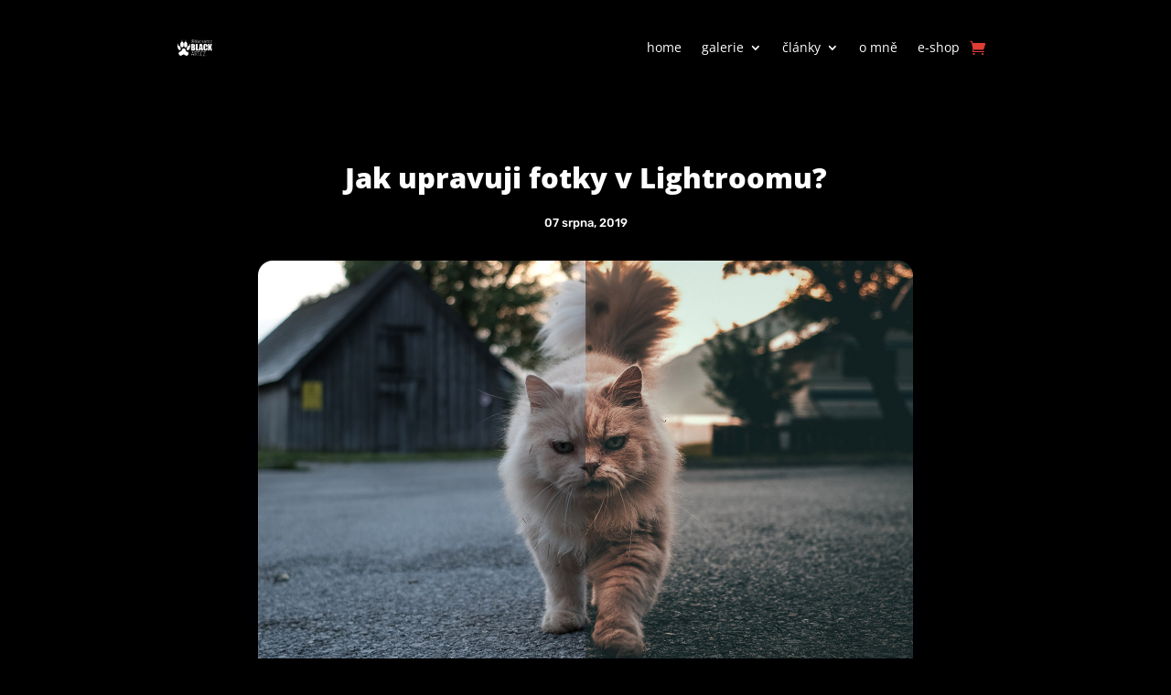

--- FILE ---
content_type: text/css
request_url: https://blackart.cz/wp-content/cache/wpfc-minified/140v7ir1/9pu5k.css
body_size: 1695
content:
.et_pb_text_3_tb_body.et_pb_text{color:#000000!important}.et_pb_posts_nav.et_pb_post_nav_0_tb_body span a,.et_pb_posts_nav.et_pb_post_nav_0_tb_body span a span{font-family:'Rubik',Helvetica,Arial,Lucida,sans-serif;font-weight:500;text-transform:uppercase;font-size:13px;color:#ffffff!important;letter-spacing:1px;transition:color 300ms ease 0ms}.et_pb_posts_nav.et_pb_post_nav_0_tb_body span a:hover,.et_pb_posts_nav.et_pb_post_nav_0_tb_body span a span:hover{color:#624de3!important}.et_pb_row_4_tb_body{border-top-width:2px;border-bottom-width:2px;border-color:rgba(68,70,95,0.08)}.et_pb_row_4_tb_body.et_pb_row{padding-top:80px!important;padding-bottom:80px!important;margin-top:40px!important;margin-bottom:40px!important;padding-top:80px;padding-bottom:80px}.et_pb_blurb_0_tb_body.et_pb_blurb .et_pb_module_header,.et_pb_blurb_0_tb_body.et_pb_blurb .et_pb_module_header a{font-family:'Rubik',Helvetica,Arial,Lucida,sans-serif;font-weight:500;font-size:14px;color:#ffffff!important;line-height:32px}.et_pb_blurb_0_tb_body.et_pb_blurb{font-family:'Rubik',Helvetica,Arial,Lucida,sans-serif;color:rgba(0,6,69,0.6)!important;font-weight:400}.et_pb_blurb_0_tb_body.et_pb_blurb .et_pb_blurb_description a,.et_pb_text_2_tb_body.et_pb_text,.et_pb_blog_0_tb_body .et_pb_post,.et_pb_blog_0_tb_body .et_pb_post .post-content *{color:#ffffff!important}.et_pb_blurb_0_tb_body .et_pb_main_blurb_image .et_pb_only_image_mode_wrap,.et_pb_blurb_0_tb_body .et_pb_main_blurb_image .et-pb-icon{border-radius:75px 75px 75px 75px;overflow:hidden;border-width:4px;border-color:#ffffff}.et_pb_blurb_0_tb_body .et_pb_main_blurb_image .et_pb_image_wrap{box-shadow:0px 20px 40px 0px rgba(68,70,95,0.27);width:100px}.et_pb_blurb_0_tb_body .et_pb_blurb_content{max-width:800px}.et_pb_section_2_tb_body.et_pb_section{background-color:#000000!important}.et_pb_divider_0_tb_body{background-color:rgba(0,0,0,0);margin-bottom:0px!important;width:60px}.et_pb_divider_0_tb_body:before{border-top-color:#0c71c3;border-top-width:3px}.et_pb_text_2_tb_body{font-family:'Montserrat',Helvetica,Arial,Lucida,sans-serif;font-weight:500}.et_pb_text_2_tb_body h1{font-family:'Rubik',Helvetica,Arial,Lucida,sans-serif;font-size:48px;line-height:1.4em}.et_pb_text_2_tb_body h2{font-family:'Rubik',Helvetica,Arial,Lucida,sans-serif;font-size:33px;color:#ffffff!important;line-height:1.4em}.et_pb_row_6_tb_body{background-color:#000000}.et_pb_blog_0_tb_body .et_pb_post .entry-title a,.et_pb_blog_0_tb_body .not-found-title{font-family:'Rubik',Helvetica,Arial,Lucida,sans-serif!important;color:#ffffff!important}.et_pb_blog_0_tb_body .et_pb_post .entry-title,.et_pb_blog_0_tb_body .not-found-title{font-size:15px!important;line-height:1.4em!important}.et_pb_blog_0_tb_body .et_pb_post .post-content,.et_pb_blog_0_tb_body.et_pb_bg_layout_light .et_pb_post .post-content p,.et_pb_blog_0_tb_body.et_pb_bg_layout_dark .et_pb_post .post-content p{font-family:'Rubik',Helvetica,Arial,Lucida,sans-serif;font-size:13px}.et_pb_blog_0_tb_body .et_pb_post .post-meta,.et_pb_blog_0_tb_body .et_pb_post .post-meta a,#left-area .et_pb_blog_0_tb_body .et_pb_post .post-meta,#left-area .et_pb_blog_0_tb_body .et_pb_post .post-meta a{font-family:'Montserrat',Helvetica,Arial,Lucida,sans-serif;font-weight:600;font-size:13px;color:#ffffff!important}.et_pb_blog_0_tb_body .et_pb_post div.post-content a.more-link{font-family:'Rubik',Helvetica,Arial,Lucida,sans-serif;font-weight:500;text-transform:uppercase;font-size:12px;color:#0ba5c4!important;letter-spacing:2px}.et_pb_blog_0_tb_body .pagination a{font-family:'Montserrat',Helvetica,Arial,Lucida,sans-serif;font-weight:600;text-transform:uppercase;font-size:14px;color:#000000!important;letter-spacing:1px;line-height:1.5em}.et_pb_blog_0_tb_body{background-color:#000000;font-weight:400}.et_pb_blog_0_tb_body .et_pb_blog_grid .et_pb_post{border-radius:16px 16px 16px 16px;overflow:hidden;border-color:#ffffff;background-color:#000000}.et_pb_blog_0_tb_body article.et_pb_post{box-shadow:0px 125px 250px -20px rgba(0,6,69,0.25)}.et_pb_section_3_tb_body.et_pb_section{padding-bottom:46px;background-color:#000000!important}.et_pb_row_7_tb_body{background-color:#f4f8fe;border-radius:16px 16px 16px 16px;overflow:hidden}.et_pb_row_7_tb_body.et_pb_row{padding-top:50px!important;padding-right:40px!important;padding-bottom:50px!important;padding-left:40px!important;padding-top:50px;padding-right:40px;padding-bottom:50px;padding-left:40px}.et_pb_row_7_tb_body,body #page-container .et-db #et-boc .et-l .et_pb_row_7_tb_body.et_pb_row,body.et_pb_pagebuilder_layout.single #page-container #et-boc .et-l .et_pb_row_7_tb_body.et_pb_row,body.et_pb_pagebuilder_layout.single.et_full_width_page #page-container #et-boc .et-l .et_pb_row_7_tb_body.et_pb_row{max-width:1180px}.et_pb_comments_0_tb_body h1.page_title,.et_pb_comments_0_tb_body h2.page_title,.et_pb_comments_0_tb_body h3.page_title,.et_pb_comments_0_tb_body h4.page_title,.et_pb_comments_0_tb_body h5.page_title,.et_pb_comments_0_tb_body h6.page_title{font-family:'Arial',Helvetica,Arial,Lucida,sans-serif;font-weight:600;font-size:27px;line-height:1.4em;text-align:left}.et_pb_comments_0_tb_body .comment-reply-title{text-align:left}.et_pb_comments_0_tb_body .comment_postinfo span{line-height:1.6em!important}.et_pb_comments_0_tb_body .comment-content p{font-family:'Verdana',Helvetica,Arial,Lucida,sans-serif;color:rgba(0,6,69,0.6)!important}.et_pb_comments_0_tb_body #commentform textarea,.et_pb_comments_0_tb_body #commentform input[type='text'],.et_pb_comments_0_tb_body #commentform input[type='email'],.et_pb_comments_0_tb_body #commentform input[type='url'],.et_pb_comments_0_tb_body #commentform label{font-family:'Verdana',Helvetica,Arial,Lucida,sans-serif!important;font-size:14px!important;line-height:1.4em!important}.et_pb_comments_0_tb_body{background-color:#ffffff;border-radius:10px 10px 10px 10px;overflow:hidden;padding-top:20px!important;padding-right:20px!important;padding-bottom:20px!important;padding-left:20px!important;box-shadow:0px 12px 24px -6px rgba(0,6,69,0.06)}.et_pb_comments_0_tb_body.et_pb_comments_module .commentlist li img.avatar{border-radius:100px 100px 100px 100px;overflow:hidden;border-width:4px;border-color:#ffffff}.et_pb_comments_0_tb_body #commentform textarea,.et_pb_comments_0_tb_body #commentform input[type='text'],.et_pb_comments_0_tb_body #commentform input[type='email'],.et_pb_comments_0_tb_body #commentform input[type='url']{border-radius:6px 6px 6px 6px;overflow:hidden;background-color:#f4f8fe;color:#44465f;padding-top:20px;padding-right:20px;padding-bottom:20px;padding-left:20px}body #page-container .et_pb_section .et_pb_comments_0_tb_body.et_pb_comments_module .et_pb_button{color:#ffffff!important;border-width:0px!important;border-radius:4px;letter-spacing:1px;font-size:12px;font-family:'Abel',Helvetica,Arial,Lucida,sans-serif!important;font-weight:600!important;text-transform:uppercase!important;background-color:#000000;padding-top:8px!important;padding-right:16px!important;padding-bottom:8px!important;padding-left:16px!important}body #page-container .et_pb_section .et_pb_comments_0_tb_body.et_pb_comments_module .et_pb_button:before,body #page-container .et_pb_section .et_pb_comments_0_tb_body.et_pb_comments_module .et_pb_button:after{display:none!important}.et_pb_comments_0_tb_body #commentform input::-moz-placeholder{color:#44465f}.et_pb_comments_0_tb_body #commentform input:-ms-input-placeholder{color:#44465f}.et_pb_comments_0_tb_body #commentform textarea::-webkit-input-placeholder{color:#44465f}.et_pb_comments_0_tb_body #commentform textarea::-moz-placeholder{color:#44465f}.et_pb_comments_0_tb_body #commentform textarea:-ms-input-placeholder{color:#44465f}.et_pb_comments_0_tb_body #commentform input::-webkit-input-placeholder{color:#44465f}.et_pb_comments_0_tb_body #commentform textarea:focus::-webkit-input-placeholder{color:#30335e}.et_pb_comments_0_tb_body #commentform textarea:focus,.et_pb_comments_0_tb_body #commentform input[type='text']:focus,.et_pb_comments_0_tb_body #commentform input[type='email']:focus,.et_pb_comments_0_tb_body #commentform input[type='url']:focus{color:#30335e}.et_pb_comments_0_tb_body #commentform input:focus::-moz-placeholder{color:#30335e}.et_pb_comments_0_tb_body #commentform textarea:focus:-ms-input-placeholder{color:#30335e}.et_pb_comments_0_tb_body #commentform input:focus::-webkit-input-placeholder{color:#30335e}.et_pb_comments_0_tb_body #commentform input:focus:-ms-input-placeholder{color:#30335e}.et_pb_comments_0_tb_body #commentform textarea:focus::-moz-placeholder{color:#30335e}.et_pb_comments_0_tb_body .commentlist img.avatar{box-shadow:0px 20px 40px 0px rgba(68,70,95,0.27)}.et_pb_column_6_tb_body{background-color:#000000;z-index:10!important;position:relative}.et_pb_divider_0_tb_body.et_pb_module{margin-left:auto!important;margin-right:auto!important}@media only screen and (max-width:980px){.et_pb_row_4_tb_body{border-top-width:2px;border-bottom-width:2px}.et_pb_row_4_tb_body.et_pb_row{padding-top:30px!important;padding-bottom:30px!important;margin-top:0px!important;margin-bottom:0px!important;padding-top:30px!important;padding-bottom:30px!important}.et_pb_text_2_tb_body h1,.et_pb_text_2_tb_body h2,.et_pb_comments_0_tb_body h1.page_title,.et_pb_comments_0_tb_body h2.page_title,.et_pb_comments_0_tb_body h3.page_title,.et_pb_comments_0_tb_body h4.page_title,.et_pb_comments_0_tb_body h5.page_title,.et_pb_comments_0_tb_body h6.page_title{font-size:28px}.et_pb_blog_0_tb_body .et_pb_post .entry-title,.et_pb_blog_0_tb_body .not-found-title{font-size:18px!important}}@media only screen and (max-width:767px){.et_pb_row_4_tb_body{border-top-width:2px;border-bottom-width:2px}.et_pb_text_2_tb_body h1,.et_pb_text_2_tb_body h2,.et_pb_comments_0_tb_body h1.page_title,.et_pb_comments_0_tb_body h2.page_title,.et_pb_comments_0_tb_body h3.page_title,.et_pb_comments_0_tb_body h4.page_title,.et_pb_comments_0_tb_body h5.page_title,.et_pb_comments_0_tb_body h6.page_title{font-size:21px}.et_pb_blog_0_tb_body .et_pb_post .entry-title,.et_pb_blog_0_tb_body .not-found-title{font-size:15px!important}.et_pb_section_3_tb_body.et_pb_section{margin-bottom:-29px}}.et_pb_section_0_tb_footer.et_pb_section{padding-bottom:52px;background-color:#000000!important}.et_pb_row_0_tb_footer.et_pb_row{margin-right:auto!important;margin-bottom:5px!important;margin-left:auto!important}.et_pb_icon_0_tb_footer,.et_pb_icon_1_tb_footer{text-align:center}.et_pb_icon_0_tb_footer .et_pb_icon_wrap .et-pb-icon,.et_pb_icon_1_tb_footer .et_pb_icon_wrap .et-pb-icon{font-family:FontAwesome!important;font-weight:400!important;color:#FFFFFF;font-size:30px}.et_pb_text_0_tb_footer.et_pb_text{color:#E5E5E5!important}@media only screen and (max-width:980px){.et_pb_icon_0_tb_footer,.et_pb_icon_1_tb_footer{margin-left:auto;margin-right:auto}}@media only screen and (max-width:767px){.et_pb_icon_0_tb_footer,.et_pb_icon_1_tb_footer{margin-left:auto;margin-right:auto}}